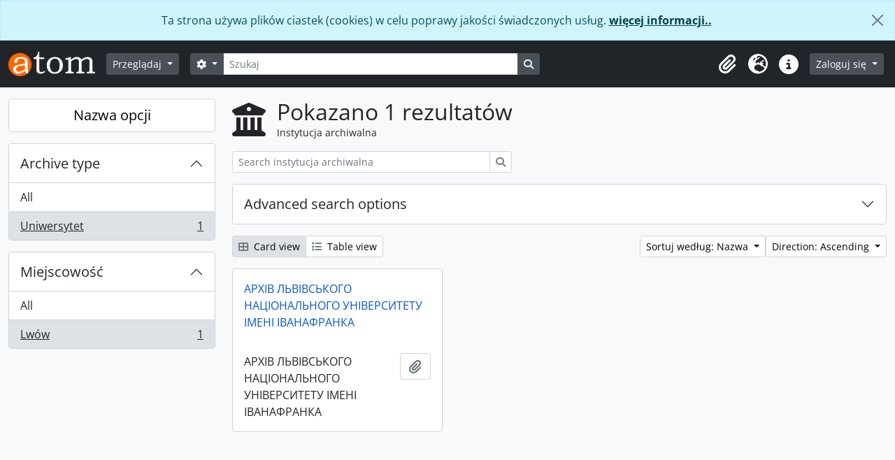

--- FILE ---
content_type: text/html; charset=utf-8
request_url: https://archiwum.uni.wroc.pl/index.php/repository/browse?sort=alphabetic&sortDir=asc&sf_culture=pl&view=card&types=252&locality=Lw%C3%B3w
body_size: 27423
content:
<!DOCTYPE html>
<html lang="pl" dir="ltr">
  <head>
    <meta charset="utf-8">
    <meta name="viewport" content="width=device-width, initial-scale=1">
    <title>Repozytorium browse - Archiwum Cyfrowe Uniwersytetu Wrocławskiego</title>
        <link rel="shortcut icon" href="/favicon.ico">
    <script defer src="/dist/js/vendor.bundle.1697f26639ee588df9ee.js"></script><script defer src="/dist/js/arDominionB5Plugin.bundle.7522e096e2153c557e7c.js"></script><link href="/dist/css/arDominionB5Plugin.bundle.f93253c1b4f1a0e1d6f5.css" rel="stylesheet">
      </head>
  <body class="d-flex flex-column min-vh-100 repository browse show-edit-tooltips">
        <div class="visually-hidden-focusable p-3 border-bottom">
  <a class="btn btn-sm btn-secondary" href="#main-column">
    Skip to main content  </a>
</div>
    
<div id="privacy-message" class="alert alert-info alert-dismissible rounded-0 text-center mb-0" role="alert">
  <p>Ta strona używa plików ciastek (cookies) w celu poprawy jakości świadczonych usług. <a href="/privacy">więcej informacji..</a></p>  <button type="button" class="btn-close" data-bs-dismiss="alert" aria-label="Zamknij"></button>
</div>



<header id="top-bar" class="navbar navbar-expand-lg navbar-dark bg-dark" role="navigation" aria-label="Main navigation">
  <div class="container-fluid">
          <a class="navbar-brand d-flex flex-wrap flex-lg-nowrap align-items-center py-0 me-0" href="/index.php/" title="Strona Domowa" rel="home">
                  <img alt="AtoM logo" class="d-inline-block my-2 me-3" height="35" src="/plugins/arDominionB5Plugin/images/logo.png" />                      </a>
        <button class="navbar-toggler atom-btn-secondary my-2 me-1 px-1" type="button" data-bs-toggle="collapse" data-bs-target="#navbar-content" aria-controls="navbar-content" aria-expanded="false">
      <i 
        class="fas fa-2x fa-fw fa-bars" 
        data-bs-toggle="tooltip"
        data-bs-placement="bottom"
        title="Toggle navigation"
        aria-hidden="true">
      </i>
      <span class="visually-hidden">Toggle navigation</span>
    </button>
    <div class="collapse navbar-collapse flex-wrap justify-content-end me-1" id="navbar-content">
      <div class="d-flex flex-wrap flex-lg-nowrap flex-grow-1">
        <div class="dropdown my-2 me-3">
  <button class="btn btn-sm atom-btn-secondary dropdown-toggle" type="button" id="browse-menu" data-bs-toggle="dropdown" aria-expanded="false">
    Przeglądaj  </button>
  <ul class="dropdown-menu mt-2" aria-labelledby="browse-menu">
    <li>
      <h6 class="dropdown-header">
        Przeglądaj      </h6>
    </li>
                  <li id="node_browseInformationObjects">
          <a class="dropdown-item" href="/index.php/informationobject/browse" title="Opisy archiwalne">Opisy archiwalne</a>        </li>
                        <li id="node_browseActors">
          <a class="dropdown-item" href="/index.php/actor/browse" title="Hasła wzorcowe">Hasła wzorcowe</a>        </li>
                        <li id="node_browseRepositories">
          <a class="dropdown-item" href="/index.php/repository/browse" title="Instytucje archiwalne">Instytucje archiwalne</a>        </li>
                        <li id="node_browseFunctions">
          <a class="dropdown-item" href="/index.php/function/browse" title="Funkcje">Funkcje</a>        </li>
                        <li id="node_browseSubjects">
          <a class="dropdown-item" href="/index.php/taxonomy/index/id/35" title="Słowa kluczowe">Słowa kluczowe</a>        </li>
                        <li id="node_browsePlaces">
          <a class="dropdown-item" href="/index.php/taxonomy/index/id/42" title="Miejsca">Miejsca</a>        </li>
                        <li id="node_browseDigitalObjects">
          <a class="dropdown-item" href="/index.php/informationobject/browse?view=card&amp;onlyMedia=1&amp;topLod=0" title="Obiekty cyfrowe">Obiekty cyfrowe</a>        </li>
            </ul>
</div>
        <form
  id="search-box"
  class="d-flex flex-grow-1 my-2"
  role="search"
  action="/index.php/informationobject/browse">
  <h2 class="visually-hidden">Szukaj</h2>
  <input type="hidden" name="topLod" value="0">
  <input type="hidden" name="sort" value="relevance">
  <div class="input-group flex-nowrap">
    <button
      id="search-box-options"
      class="btn btn-sm atom-btn-secondary dropdown-toggle"
      type="button"
      data-bs-toggle="dropdown"
      data-bs-auto-close="outside"
      aria-expanded="false">
      <i class="fas fa-cog" aria-hidden="true"></i>
      <span class="visually-hidden">Opcje wyszukiwania</span>
    </button>
    <div class="dropdown-menu mt-2" aria-labelledby="search-box-options">
              <div class="px-3 py-2">
          <div class="form-check">
            <input
              class="form-check-input"
              type="radio"
              name="repos"
              id="search-realm-global"
              checked
              value>
            <label class="form-check-label" for="search-realm-global">
              Wyszukiwanie globalne            </label>
          </div>
                            </div>
        <div class="dropdown-divider"></div>
            <a class="dropdown-item" href="/index.php/informationobject/browse?showAdvanced=1&topLod=0">
        Szukanie zaawansowane      </a>
    </div>
    <input
      id="search-box-input"
      class="form-control form-control-sm dropdown-toggle"
      type="search"
      name="query"
      autocomplete="off"
      value=""
      placeholder="Szukaj"
      data-url="/index.php/search/autocomplete"
      data-bs-toggle="dropdown"
      aria-label="Szukaj"
      aria-expanded="false">
    <ul id="search-box-results" class="dropdown-menu mt-2" aria-labelledby="search-box-input"></ul>
    <button class="btn btn-sm atom-btn-secondary" type="submit">
      <i class="fas fa-search" aria-hidden="true"></i>
      <span class="visually-hidden">Search in browse page</span>
    </button>
  </div>
</form>
      </div>
      <div class="d-flex flex-nowrap flex-column flex-lg-row align-items-strech align-items-lg-center">
        <ul class="navbar-nav mx-lg-2">
                    <li class="nav-item dropdown d-flex flex-column">
  <a
    class="nav-link dropdown-toggle d-flex align-items-center p-0"
    href="#"
    id="clipboard-menu"
    role="button"
    data-bs-toggle="dropdown"
    aria-expanded="false"
    data-total-count-label="rekordy dodane"
    data-alert-close="Zamknij"
    data-load-alert-message="There was an error loading the clipboard content."
    data-export-alert-message="Schowek jest pusty dla tego rodzaju encji"
    data-export-check-url="/index.php/clipboard/exportCheck"
    data-delete-alert-message="Uwaga: elementy schowka odpięte na tej stronie zostaną usunięte ze schowka po odświeżeniu strony. Możesz je teraz ponownie zaznaczyć lub ponownie załadować stronę, aby je całkowicie usunąć. Użycie przycisków sortowania lub podglądu wydruku również spowoduje ponowne załadowanie strony — więc wszystko, co jest obecnie odznaczone, zostanie utracone!">
    <i
      class="fas fa-2x fa-fw fa-paperclip px-0 px-lg-2 py-2"
      data-bs-toggle="tooltip"
      data-bs-placement="bottom"
      data-bs-custom-class="d-none d-lg-block"
      title="Clipboard"
      aria-hidden="true">
    </i>
    <span class="d-lg-none mx-1" aria-hidden="true">
      Clipboard    </span>
    <span class="visually-hidden">
      Clipboard    </span>
  </a>
  <ul class="dropdown-menu dropdown-menu-end mb-2" aria-labelledby="clipboard-menu">
    <li>
      <h6 class="dropdown-header">
        Clipboard      </h6>
    </li>
    <li class="text-muted text-nowrap px-3 pb-2">
      <span
        id="counts-block"
        data-information-object-label="Opis archiwalny"
        data-actor-object-label="Hasło wzorcowe"
        data-repository-object-label="Instytucja archiwalna">
      </span>
    </li>
                  <li id="node_clearClipboard">
          <a class="dropdown-item" href="/index.php/" title="Wyczyść wszystkie zaznaczenia">Wyczyść wszystkie zaznaczenia</a>        </li>
                        <li id="node_goToClipboard">
          <a class="dropdown-item" href="/index.php/clipboard/view" title="Go to clipboard">Go to clipboard</a>        </li>
                        <li id="node_loadClipboard">
          <a class="dropdown-item" href="/index.php/clipboard/load" title="Load clipboard">Load clipboard</a>        </li>
                        <li id="node_saveClipboard">
          <a class="dropdown-item" href="/index.php/clipboard/save" title="Save clipboard">Save clipboard</a>        </li>
            </ul>
</li>
                      <li class="nav-item dropdown d-flex flex-column">
  <a
    class="nav-link dropdown-toggle d-flex align-items-center p-0"
    href="#"
    id="language-menu"
    role="button"
    data-bs-toggle="dropdown"
    aria-expanded="false">
    <i
      class="fas fa-2x fa-fw fa-globe-europe px-0 px-lg-2 py-2"
      data-bs-toggle="tooltip"
      data-bs-placement="bottom"
      data-bs-custom-class="d-none d-lg-block"
      title="Język"
      aria-hidden="true">
    </i>
    <span class="d-lg-none mx-1" aria-hidden="true">
      Język    </span>
    <span class="visually-hidden">
      Język    </span>  
  </a>
  <ul class="dropdown-menu dropdown-menu-end mb-2" aria-labelledby="language-menu">
    <li>
      <h6 class="dropdown-header">
        Język      </h6>
    </li>
          <li>
        <a class="dropdown-item" href="/index.php/repository/browse?sf_culture=en&amp;sort=alphabetic&amp;sortDir=asc&amp;view=card&amp;types=252&amp;locality=Lw%C3%B3w" title="English">English</a>      </li>
          <li>
        <a class="dropdown-item" href="/index.php/repository/browse?sf_culture=fr&amp;sort=alphabetic&amp;sortDir=asc&amp;view=card&amp;types=252&amp;locality=Lw%C3%B3w" title="Français">Français</a>      </li>
          <li>
        <a class="dropdown-item" href="/index.php/repository/browse?sf_culture=es&amp;sort=alphabetic&amp;sortDir=asc&amp;view=card&amp;types=252&amp;locality=Lw%C3%B3w" title="Español">Español</a>      </li>
          <li>
        <a class="dropdown-item" href="/index.php/repository/browse?sf_culture=nl&amp;sort=alphabetic&amp;sortDir=asc&amp;view=card&amp;types=252&amp;locality=Lw%C3%B3w" title="Nederlands">Nederlands</a>      </li>
          <li>
        <a class="dropdown-item" href="/index.php/repository/browse?sf_culture=pt&amp;sort=alphabetic&amp;sortDir=asc&amp;view=card&amp;types=252&amp;locality=Lw%C3%B3w" title="Português">Português</a>      </li>
          <li>
        <a class="dropdown-item" href="/index.php/repository/browse?sf_culture=pl&amp;sort=alphabetic&amp;sortDir=asc&amp;view=card&amp;types=252&amp;locality=Lw%C3%B3w" title="Polski">Polski</a>      </li>
      </ul>
</li>
                    <li class="nav-item dropdown d-flex flex-column">
  <a
    class="nav-link dropdown-toggle d-flex align-items-center p-0"
    href="#"
    id="quick-links-menu"
    role="button"
    data-bs-toggle="dropdown"
    aria-expanded="false">
    <i
      class="fas fa-2x fa-fw fa-info-circle px-0 px-lg-2 py-2"
      data-bs-toggle="tooltip"
      data-bs-placement="bottom"
      data-bs-custom-class="d-none d-lg-block"
      title="Podręczne linki"
      aria-hidden="true">
    </i>
    <span class="d-lg-none mx-1" aria-hidden="true">
      Podręczne linki    </span> 
    <span class="visually-hidden">
      Podręczne linki    </span>
  </a>
  <ul class="dropdown-menu dropdown-menu-end mb-2" aria-labelledby="quick-links-menu">
    <li>
      <h6 class="dropdown-header">
        Podręczne linki      </h6>
    </li>
                  <li id="node_home">
          <a class="dropdown-item" href="/index.php/" title="Strona Domowa">Strona Domowa</a>        </li>
                        <li id="node_about">
          <a class="dropdown-item" href="/index.php/about" title="O...">O...</a>        </li>
                        <li id="node_help">
          <a class="dropdown-item" href="http://docs.accesstomemory.org/" title="Pomoc">Pomoc</a>        </li>
                                                      <li id="node_privacy">
          <a class="dropdown-item" href="/index.php/privacy" title="Privacy Policy">Privacy Policy</a>        </li>
            </ul>
</li>
        </ul>
              <div class="dropdown my-2">
    <button class="btn btn-sm atom-btn-secondary dropdown-toggle" type="button" id="user-menu" data-bs-toggle="dropdown" data-bs-auto-close="outside" aria-expanded="false">
      Zaloguj się    </button>
    <div class="dropdown-menu dropdown-menu-lg-end mt-2" aria-labelledby="user-menu">
      <div>
        <h6 class="dropdown-header">
          Have an account?        </h6>
      </div>
      <form class="mx-3 my-2" action="/index.php/user/login" method="post">        <input type="hidden" name="_csrf_token" value="f544c5b7f33ee5674d41c007bb8a9bac" id="csrf_token" /><input type="hidden" name="next" value="http://archiwum.uni.wroc.pl/index.php/repository/browse?sort=alphabetic&amp;sortDir=asc&amp;sf_culture=pl&amp;view=card&amp;types=252&amp;locality=Lw%C3%B3w" id="next" />        <div class="mb-3"><label class="form-label" for="email">E-mail<span aria-hidden="true" class="text-primary ms-1"><strong>*</strong></span><span class="visually-hidden">This field is required.</span></label><input type="text" name="email" class="form-control-sm form-control" id="email" /></div>        <div class="mb-3"><label class="form-label" for="password">Hasło<span aria-hidden="true" class="text-primary ms-1"><strong>*</strong></span><span class="visually-hidden">This field is required.</span></label><input type="password" name="password" class="form-control-sm form-control" autocomplete="off" id="password" /></div>        <button class="btn btn-sm atom-btn-secondary" type="submit">
          Zaloguj się        </button>
      </form>
    </div>
  </div>
      </div>
    </div>
  </div>
</header>

    
<div id="wrapper" class="container-xxl pt-3 flex-grow-1">
            <div class="row">
    <div id="sidebar" class="col-md-3">
      
  <h2 class="d-grid">
    <button
      class="btn btn-lg atom-btn-white collapsed text-wrap"
      type="button"
      data-bs-toggle="collapse"
      data-bs-target="#collapse-aggregations"
      aria-expanded="false"
      aria-controls="collapse-aggregations">
      Nazwa opcji    </button>
  </h2>

  <div class="collapse" id="collapse-aggregations">

      
    

<div class="accordion mb-3">
  <div class="accordion-item aggregation">
    <h2 class="accordion-header" id="heading-types">
      <button
        class="accordion-button"
        type="button"
        data-bs-toggle="collapse"
        data-bs-target="#collapse-types"
        aria-expanded="true"
        aria-controls="collapse-types">
        Archive type      </button>
    </h2>
    <div
      id="collapse-types"
      class="accordion-collapse collapse show list-group list-group-flush"
      aria-labelledby="heading-types">
      
              <a class="list-group-item list-group-item-action d-flex justify-content-between align-items-center" href="/index.php/repository/browse?sort=alphabetic&amp;sortDir=asc&amp;sf_culture=pl&amp;view=card&amp;locality=Lw%C3%B3w" title="All">All</a>          
              
        <a class="list-group-item list-group-item-action d-flex justify-content-between align-items-center text-break active text-decoration-underline" href="/index.php/repository/browse?types=252&amp;sort=alphabetic&amp;sortDir=asc&amp;sf_culture=pl&amp;view=card&amp;locality=Lw%C3%B3w" title="Uniwersytet, 1 results1">Uniwersytet<span class="visually-hidden">, 1 results</span><span aria-hidden="true" class="ms-3 text-nowrap">1</span></a>          </div>
  </div>
</div>

      
      
    

<div class="accordion mb-3">
  <div class="accordion-item aggregation">
    <h2 class="accordion-header" id="heading-locality">
      <button
        class="accordion-button"
        type="button"
        data-bs-toggle="collapse"
        data-bs-target="#collapse-locality"
        aria-expanded="true"
        aria-controls="collapse-locality">
        Miejscowość      </button>
    </h2>
    <div
      id="collapse-locality"
      class="accordion-collapse collapse show list-group list-group-flush"
      aria-labelledby="heading-locality">
      
              <a class="list-group-item list-group-item-action d-flex justify-content-between align-items-center" href="/index.php/repository/browse?sort=alphabetic&amp;sortDir=asc&amp;sf_culture=pl&amp;view=card&amp;types=252" title="All">All</a>          
              
        <a class="list-group-item list-group-item-action d-flex justify-content-between align-items-center text-break active text-decoration-underline" href="/index.php/repository/browse?locality=Lw%C3%B3w&amp;sort=alphabetic&amp;sortDir=asc&amp;sf_culture=pl&amp;view=card&amp;types=252" title="Lwów, 1 results1">Lwów<span class="visually-hidden">, 1 results</span><span aria-hidden="true" class="ms-3 text-nowrap">1</span></a>          </div>
  </div>
</div>

      
  </div>

    </div>
    <div id="main-column" role="main" class="col-md-9">
        <div class="multiline-header d-flex align-items-center mb-3">
    <i class="fas fa-3x fa-university me-3" aria-hidden="true"></i>
    <div class="d-flex flex-column">
      <h1 class="mb-0" aria-describedby="heading-label">
        Pokazano 1 rezultatów      </h1>
      <span class="small" id="heading-label">
        Instytucja archiwalna      </span>
    </div>
  </div>
        <div class="d-inline-block mb-3">
    <form
  id="inline-search"
  method="get"
  action="/index.php/repository/browse?view=card"
  role="search"
  aria-label="Instytucja archiwalna">

      <input type="hidden" name="view" value="card"/>
  
  <div class="input-group flex-nowrap">
    
    <input
      class="form-control form-control-sm"
      type="search"
      name="subquery"
      value=""
      placeholder="Search instytucja archiwalna"
      aria-label="Search instytucja archiwalna">

    
    <button class="btn btn-sm atom-btn-white" type="submit">
      <i class="fas fa-search" aria-hidden="true"></i>
      <span class="visually-hidden">Szukaj</span>
    </button>
  </div>

</form>
  </div>

  <div class="accordion mb-3" role="search">
    <div class="accordion-item">
      <h2 class="accordion-header" id="heading-adv-search">
        <button class="accordion-button collapsed" type="button" data-bs-toggle="collapse" data-bs-target="#collapse-adv-search" aria-expanded="false" aria-controls="collapse-adv-search">
          Advanced search options        </button>
      </h2>
      <div id="collapse-adv-search" class="accordion-collapse collapse" aria-labelledby="heading-adv-search">
        <div class="accordion-body">
          <form method="get">

      <input type="hidden" name="sort" value="alphabetic"/>
      <input type="hidden" name="view" value="card"/>
      <input type="hidden" name="locality" value="Lwów"/>
  
  <div class="row mb-4">

    <div class="col-md-4">
      <label class="form-label" for="thematicAreas">Thematic area</label>
      <select class="form-select" name="thematicAreas" id="thematicAreas">
        <option selected="selected"></option>
                  <option value="349">
            Aboriginal Peoples          </option>
                  <option value="351">
            Arts and Culture          </option>
                  <option value="360">
            Law and Justice          </option>
                  <option value="363">
            Natural Resources          </option>
                  <option value="364">
            Politics and Government          </option>
                  <option value="368">
            Science and Technology          </option>
                  <option value="370">
            Transportation          </option>
                  <option value="371">
            Travel and Exploration          </option>
                  <option value="5573">
            gromadzi akta państwowych i samorządowych jednostek organizacyjnych          </option>
                  <option value="355">
            Family / Domestic Life          </option>
                  <option value="356">
            Genealogical          </option>
                  <option value="367">
            Religion          </option>
                  <option value="358">
            Industry, Manufacturing and Commerce          </option>
                  <option value="361">
            Medicine and Health          </option>
                  <option value="362">
            Military          </option>
                  <option value="365">
            Populations          </option>
                  <option value="366">
            Recreation / Leisure / Sports          </option>
                  <option value="350">
            Agriculture          </option>
                  <option value="352">
            Communication          </option>
                  <option value="353">
            Education          </option>
                  <option value="354">
            Environment          </option>
                  <option value="357">
            Geography          </option>
                  <option value="359">
            Labour          </option>
                  <option value="369">
            Social Organizations and Activities          </option>
              </select>
    </div>

    <div class="col-md-4">
      <label class="form-label" for="types">Archive type</label>
      <select class="form-select" name="types" id="types">
        <option selected="selected"></option>
                  <option value="251">
            Religious          </option>
                  <option value="247">
            National          </option>
                  <option value="258">
            Prywatny          </option>
                  <option value="246">
            International          </option>
                  <option value="248">
            Regionalny          </option>
                  <option value="249">
            Lokalny/krajowy          </option>
                  <option value="252">
            Uniwersytet          </option>
                  <option value="254">
            Autochton          </option>
                  <option value="256">
            Medical          </option>
                  <option value="257">
            Militarny          </option>
                  <option value="250">
            Społeczność          </option>
                  <option value="253">
            Municipal          </option>
                  <option value="255">
            Educational          </option>
              </select>
    </div>

    <div class="col-md-4">
      <label class="form-label" for="regions">Region</label>
      <select class="form-select" name="regions" id="regions">
        <option selected="selected"></option>
                                                                                        <option value="Dolny Śląsk">Dolny Śląsk</option>
                                                                                </select>
    </div>

  </div>

  <ul class="actions mb-1 nav gap-2 justify-content-center">
    <li><input type="submit" class="btn atom-btn-outline-light" value="Set filters"></li>
  </ul>

</form>
        </div>
      </div>
    </div>
  </div>

  <div class="d-flex flex-wrap gap-2 mb-3">
    <div class="btn-group btn-group-sm" role="group" aria-label="View options">
  <a
    class="btn atom-btn-white text-wrap active"
    aria-current="page"    href="/index.php/repository/browse?view=card&sort=alphabetic&sortDir=asc&sf_culture=pl&types=252&locality=Lw%C3%B3w">
    <i class="fas fa-th-large me-1" aria-hidden="true"></i>
    Card view  </a>
  <a
    class="btn atom-btn-white text-wrap"
        href="/index.php/repository/browse?view=table&sort=alphabetic&sortDir=asc&sf_culture=pl&types=252&locality=Lw%C3%B3w">
    <i class="fas fa-list me-1" aria-hidden="true"></i>
    Table view  </a>
</div>

    <div class="d-flex flex-wrap gap-2 ms-auto">
      
<div class="dropdown d-inline-block">
  <button class="btn btn-sm atom-btn-white dropdown-toggle text-wrap" type="button" id="sort-button" data-bs-toggle="dropdown" aria-expanded="false">
    Sortuj według: Nazwa  </button>
  <ul class="dropdown-menu dropdown-menu-end mt-2" aria-labelledby="sort-button">
          <li>
        <a
          href="/index.php/repository/browse?sort=lastUpdated&sortDir=asc&sf_culture=pl&view=card&types=252&locality=Lw%C3%B3w"
          class="dropdown-item">
          Date modified        </a>
      </li>
          <li>
        <a
          href="/index.php/repository/browse?sort=alphabetic&sortDir=asc&sf_culture=pl&view=card&types=252&locality=Lw%C3%B3w"
          class="dropdown-item active">
          Nazwa        </a>
      </li>
          <li>
        <a
          href="/index.php/repository/browse?sort=identifier&sortDir=asc&sf_culture=pl&view=card&types=252&locality=Lw%C3%B3w"
          class="dropdown-item">
          Identyfikator        </a>
      </li>
      </ul>
</div>


<div class="dropdown d-inline-block">
  <button class="btn btn-sm atom-btn-white dropdown-toggle text-wrap" type="button" id="sortDir-button" data-bs-toggle="dropdown" aria-expanded="false">
    Direction: Ascending  </button>
  <ul class="dropdown-menu dropdown-menu-end mt-2" aria-labelledby="sortDir-button">
          <li>
        <a
          href="/index.php/repository/browse?sortDir=asc&sort=alphabetic&sf_culture=pl&view=card&types=252&locality=Lw%C3%B3w"
          class="dropdown-item active">
          Ascending        </a>
      </li>
          <li>
        <a
          href="/index.php/repository/browse?sortDir=desc&sort=alphabetic&sf_culture=pl&view=card&types=252&locality=Lw%C3%B3w"
          class="dropdown-item">
          Descending        </a>
      </li>
      </ul>
</div>
    </div>
  </div>
            <div class="row g-3 mb-3 masonry">
          
    <div class="col-sm-6 col-lg-4 masonry-item">
      <div class="card">
                  <a class="p-3" href="/index.php/uniwersytet-lwowski">
            АРХІВ ЛЬВІВСЬКОГО НАЦІОНАЛЬНОГО УНІВЕРСИТЕТУ ІМЕНІ ІВАНАФРАНКА          </a>
        
        <div class="card-body">
          <div class="card-text d-flex align-items-start gap-2">
            <span>АРХІВ ЛЬВІВСЬКОГО НАЦІОНАЛЬНОГО УНІВЕРСИТЕТУ ІМЕНІ ІВАНАФРАНКА</span>
            <button
  class="btn atom-btn-white ms-auto active-primary clipboard"
  data-clipboard-slug="uniwersytet-lwowski"
  data-clipboard-type="repository"
  data-tooltip="true"  data-title="Add to clipboard"
  data-alt-title="Remove from clipboard">
  <i class="fas fa-lg fa-paperclip" aria-hidden="true"></i>
  <span class="visually-hidden">
    Add to clipboard  </span>
</button>
          </div>
        </div>
      </div>
    </div>
  
</div>
              </div>
  </div>
</div>

        <footer>

  
  
  <div id="print-date">
    Printed: 2026-01-30  </div>

  <div id="js-i18n">
    <div id="read-more-less-links"
      data-read-more-text="Read more" 
      data-read-less-text="Read less">
    </div>
  </div>

</footer>

  <script nonce=6d3afa4c0362efc2545e0303d448602c async src="https://www.googletagmanager.com/gtag/js?id=G-CZQ25CBCKR"></script>
  <script nonce=6d3afa4c0362efc2545e0303d448602c>
    window.dataLayer = window.dataLayer || [];
    function gtag(){dataLayer.push(arguments);}
    gtag('js', new Date());
        gtag('config', 'G-CZQ25CBCKR');
  </script>
  </body>
</html>
